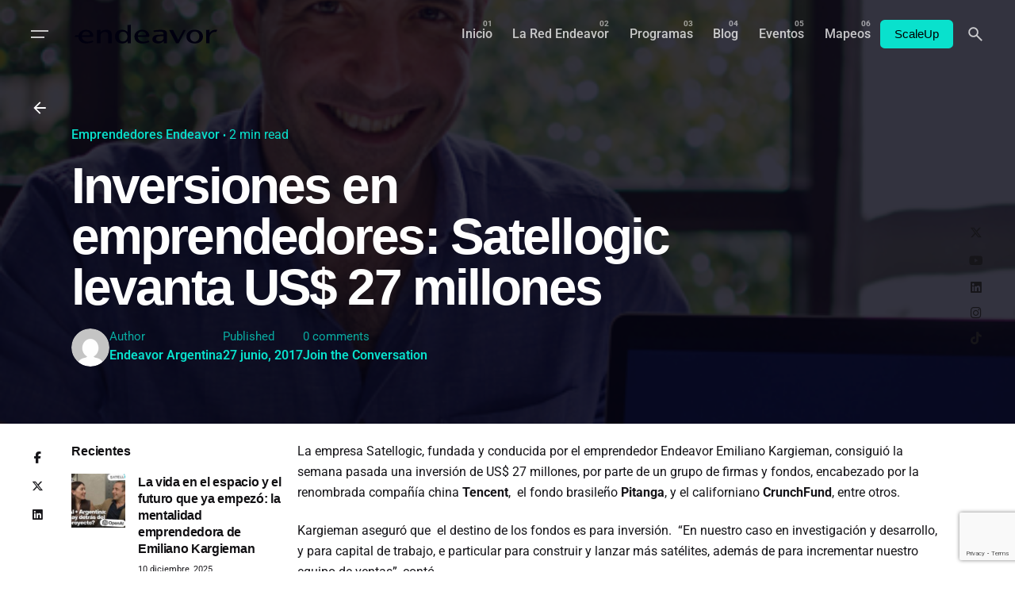

--- FILE ---
content_type: text/html; charset=utf-8
request_url: https://www.google.com/recaptcha/api2/anchor?ar=1&k=6Le8oE4rAAAAALcpgKyHIYUFbTWmweq9FxQj0RtX&co=aHR0cHM6Ly93d3cuZW5kZWF2b3Iub3JnLmFyOjQ0Mw..&hl=en&v=7gg7H51Q-naNfhmCP3_R47ho&size=invisible&anchor-ms=20000&execute-ms=30000&cb=gpswbs4ndzv1
body_size: 48058
content:
<!DOCTYPE HTML><html dir="ltr" lang="en"><head><meta http-equiv="Content-Type" content="text/html; charset=UTF-8">
<meta http-equiv="X-UA-Compatible" content="IE=edge">
<title>reCAPTCHA</title>
<style type="text/css">
/* cyrillic-ext */
@font-face {
  font-family: 'Roboto';
  font-style: normal;
  font-weight: 400;
  font-stretch: 100%;
  src: url(//fonts.gstatic.com/s/roboto/v48/KFO7CnqEu92Fr1ME7kSn66aGLdTylUAMa3GUBHMdazTgWw.woff2) format('woff2');
  unicode-range: U+0460-052F, U+1C80-1C8A, U+20B4, U+2DE0-2DFF, U+A640-A69F, U+FE2E-FE2F;
}
/* cyrillic */
@font-face {
  font-family: 'Roboto';
  font-style: normal;
  font-weight: 400;
  font-stretch: 100%;
  src: url(//fonts.gstatic.com/s/roboto/v48/KFO7CnqEu92Fr1ME7kSn66aGLdTylUAMa3iUBHMdazTgWw.woff2) format('woff2');
  unicode-range: U+0301, U+0400-045F, U+0490-0491, U+04B0-04B1, U+2116;
}
/* greek-ext */
@font-face {
  font-family: 'Roboto';
  font-style: normal;
  font-weight: 400;
  font-stretch: 100%;
  src: url(//fonts.gstatic.com/s/roboto/v48/KFO7CnqEu92Fr1ME7kSn66aGLdTylUAMa3CUBHMdazTgWw.woff2) format('woff2');
  unicode-range: U+1F00-1FFF;
}
/* greek */
@font-face {
  font-family: 'Roboto';
  font-style: normal;
  font-weight: 400;
  font-stretch: 100%;
  src: url(//fonts.gstatic.com/s/roboto/v48/KFO7CnqEu92Fr1ME7kSn66aGLdTylUAMa3-UBHMdazTgWw.woff2) format('woff2');
  unicode-range: U+0370-0377, U+037A-037F, U+0384-038A, U+038C, U+038E-03A1, U+03A3-03FF;
}
/* math */
@font-face {
  font-family: 'Roboto';
  font-style: normal;
  font-weight: 400;
  font-stretch: 100%;
  src: url(//fonts.gstatic.com/s/roboto/v48/KFO7CnqEu92Fr1ME7kSn66aGLdTylUAMawCUBHMdazTgWw.woff2) format('woff2');
  unicode-range: U+0302-0303, U+0305, U+0307-0308, U+0310, U+0312, U+0315, U+031A, U+0326-0327, U+032C, U+032F-0330, U+0332-0333, U+0338, U+033A, U+0346, U+034D, U+0391-03A1, U+03A3-03A9, U+03B1-03C9, U+03D1, U+03D5-03D6, U+03F0-03F1, U+03F4-03F5, U+2016-2017, U+2034-2038, U+203C, U+2040, U+2043, U+2047, U+2050, U+2057, U+205F, U+2070-2071, U+2074-208E, U+2090-209C, U+20D0-20DC, U+20E1, U+20E5-20EF, U+2100-2112, U+2114-2115, U+2117-2121, U+2123-214F, U+2190, U+2192, U+2194-21AE, U+21B0-21E5, U+21F1-21F2, U+21F4-2211, U+2213-2214, U+2216-22FF, U+2308-230B, U+2310, U+2319, U+231C-2321, U+2336-237A, U+237C, U+2395, U+239B-23B7, U+23D0, U+23DC-23E1, U+2474-2475, U+25AF, U+25B3, U+25B7, U+25BD, U+25C1, U+25CA, U+25CC, U+25FB, U+266D-266F, U+27C0-27FF, U+2900-2AFF, U+2B0E-2B11, U+2B30-2B4C, U+2BFE, U+3030, U+FF5B, U+FF5D, U+1D400-1D7FF, U+1EE00-1EEFF;
}
/* symbols */
@font-face {
  font-family: 'Roboto';
  font-style: normal;
  font-weight: 400;
  font-stretch: 100%;
  src: url(//fonts.gstatic.com/s/roboto/v48/KFO7CnqEu92Fr1ME7kSn66aGLdTylUAMaxKUBHMdazTgWw.woff2) format('woff2');
  unicode-range: U+0001-000C, U+000E-001F, U+007F-009F, U+20DD-20E0, U+20E2-20E4, U+2150-218F, U+2190, U+2192, U+2194-2199, U+21AF, U+21E6-21F0, U+21F3, U+2218-2219, U+2299, U+22C4-22C6, U+2300-243F, U+2440-244A, U+2460-24FF, U+25A0-27BF, U+2800-28FF, U+2921-2922, U+2981, U+29BF, U+29EB, U+2B00-2BFF, U+4DC0-4DFF, U+FFF9-FFFB, U+10140-1018E, U+10190-1019C, U+101A0, U+101D0-101FD, U+102E0-102FB, U+10E60-10E7E, U+1D2C0-1D2D3, U+1D2E0-1D37F, U+1F000-1F0FF, U+1F100-1F1AD, U+1F1E6-1F1FF, U+1F30D-1F30F, U+1F315, U+1F31C, U+1F31E, U+1F320-1F32C, U+1F336, U+1F378, U+1F37D, U+1F382, U+1F393-1F39F, U+1F3A7-1F3A8, U+1F3AC-1F3AF, U+1F3C2, U+1F3C4-1F3C6, U+1F3CA-1F3CE, U+1F3D4-1F3E0, U+1F3ED, U+1F3F1-1F3F3, U+1F3F5-1F3F7, U+1F408, U+1F415, U+1F41F, U+1F426, U+1F43F, U+1F441-1F442, U+1F444, U+1F446-1F449, U+1F44C-1F44E, U+1F453, U+1F46A, U+1F47D, U+1F4A3, U+1F4B0, U+1F4B3, U+1F4B9, U+1F4BB, U+1F4BF, U+1F4C8-1F4CB, U+1F4D6, U+1F4DA, U+1F4DF, U+1F4E3-1F4E6, U+1F4EA-1F4ED, U+1F4F7, U+1F4F9-1F4FB, U+1F4FD-1F4FE, U+1F503, U+1F507-1F50B, U+1F50D, U+1F512-1F513, U+1F53E-1F54A, U+1F54F-1F5FA, U+1F610, U+1F650-1F67F, U+1F687, U+1F68D, U+1F691, U+1F694, U+1F698, U+1F6AD, U+1F6B2, U+1F6B9-1F6BA, U+1F6BC, U+1F6C6-1F6CF, U+1F6D3-1F6D7, U+1F6E0-1F6EA, U+1F6F0-1F6F3, U+1F6F7-1F6FC, U+1F700-1F7FF, U+1F800-1F80B, U+1F810-1F847, U+1F850-1F859, U+1F860-1F887, U+1F890-1F8AD, U+1F8B0-1F8BB, U+1F8C0-1F8C1, U+1F900-1F90B, U+1F93B, U+1F946, U+1F984, U+1F996, U+1F9E9, U+1FA00-1FA6F, U+1FA70-1FA7C, U+1FA80-1FA89, U+1FA8F-1FAC6, U+1FACE-1FADC, U+1FADF-1FAE9, U+1FAF0-1FAF8, U+1FB00-1FBFF;
}
/* vietnamese */
@font-face {
  font-family: 'Roboto';
  font-style: normal;
  font-weight: 400;
  font-stretch: 100%;
  src: url(//fonts.gstatic.com/s/roboto/v48/KFO7CnqEu92Fr1ME7kSn66aGLdTylUAMa3OUBHMdazTgWw.woff2) format('woff2');
  unicode-range: U+0102-0103, U+0110-0111, U+0128-0129, U+0168-0169, U+01A0-01A1, U+01AF-01B0, U+0300-0301, U+0303-0304, U+0308-0309, U+0323, U+0329, U+1EA0-1EF9, U+20AB;
}
/* latin-ext */
@font-face {
  font-family: 'Roboto';
  font-style: normal;
  font-weight: 400;
  font-stretch: 100%;
  src: url(//fonts.gstatic.com/s/roboto/v48/KFO7CnqEu92Fr1ME7kSn66aGLdTylUAMa3KUBHMdazTgWw.woff2) format('woff2');
  unicode-range: U+0100-02BA, U+02BD-02C5, U+02C7-02CC, U+02CE-02D7, U+02DD-02FF, U+0304, U+0308, U+0329, U+1D00-1DBF, U+1E00-1E9F, U+1EF2-1EFF, U+2020, U+20A0-20AB, U+20AD-20C0, U+2113, U+2C60-2C7F, U+A720-A7FF;
}
/* latin */
@font-face {
  font-family: 'Roboto';
  font-style: normal;
  font-weight: 400;
  font-stretch: 100%;
  src: url(//fonts.gstatic.com/s/roboto/v48/KFO7CnqEu92Fr1ME7kSn66aGLdTylUAMa3yUBHMdazQ.woff2) format('woff2');
  unicode-range: U+0000-00FF, U+0131, U+0152-0153, U+02BB-02BC, U+02C6, U+02DA, U+02DC, U+0304, U+0308, U+0329, U+2000-206F, U+20AC, U+2122, U+2191, U+2193, U+2212, U+2215, U+FEFF, U+FFFD;
}
/* cyrillic-ext */
@font-face {
  font-family: 'Roboto';
  font-style: normal;
  font-weight: 500;
  font-stretch: 100%;
  src: url(//fonts.gstatic.com/s/roboto/v48/KFO7CnqEu92Fr1ME7kSn66aGLdTylUAMa3GUBHMdazTgWw.woff2) format('woff2');
  unicode-range: U+0460-052F, U+1C80-1C8A, U+20B4, U+2DE0-2DFF, U+A640-A69F, U+FE2E-FE2F;
}
/* cyrillic */
@font-face {
  font-family: 'Roboto';
  font-style: normal;
  font-weight: 500;
  font-stretch: 100%;
  src: url(//fonts.gstatic.com/s/roboto/v48/KFO7CnqEu92Fr1ME7kSn66aGLdTylUAMa3iUBHMdazTgWw.woff2) format('woff2');
  unicode-range: U+0301, U+0400-045F, U+0490-0491, U+04B0-04B1, U+2116;
}
/* greek-ext */
@font-face {
  font-family: 'Roboto';
  font-style: normal;
  font-weight: 500;
  font-stretch: 100%;
  src: url(//fonts.gstatic.com/s/roboto/v48/KFO7CnqEu92Fr1ME7kSn66aGLdTylUAMa3CUBHMdazTgWw.woff2) format('woff2');
  unicode-range: U+1F00-1FFF;
}
/* greek */
@font-face {
  font-family: 'Roboto';
  font-style: normal;
  font-weight: 500;
  font-stretch: 100%;
  src: url(//fonts.gstatic.com/s/roboto/v48/KFO7CnqEu92Fr1ME7kSn66aGLdTylUAMa3-UBHMdazTgWw.woff2) format('woff2');
  unicode-range: U+0370-0377, U+037A-037F, U+0384-038A, U+038C, U+038E-03A1, U+03A3-03FF;
}
/* math */
@font-face {
  font-family: 'Roboto';
  font-style: normal;
  font-weight: 500;
  font-stretch: 100%;
  src: url(//fonts.gstatic.com/s/roboto/v48/KFO7CnqEu92Fr1ME7kSn66aGLdTylUAMawCUBHMdazTgWw.woff2) format('woff2');
  unicode-range: U+0302-0303, U+0305, U+0307-0308, U+0310, U+0312, U+0315, U+031A, U+0326-0327, U+032C, U+032F-0330, U+0332-0333, U+0338, U+033A, U+0346, U+034D, U+0391-03A1, U+03A3-03A9, U+03B1-03C9, U+03D1, U+03D5-03D6, U+03F0-03F1, U+03F4-03F5, U+2016-2017, U+2034-2038, U+203C, U+2040, U+2043, U+2047, U+2050, U+2057, U+205F, U+2070-2071, U+2074-208E, U+2090-209C, U+20D0-20DC, U+20E1, U+20E5-20EF, U+2100-2112, U+2114-2115, U+2117-2121, U+2123-214F, U+2190, U+2192, U+2194-21AE, U+21B0-21E5, U+21F1-21F2, U+21F4-2211, U+2213-2214, U+2216-22FF, U+2308-230B, U+2310, U+2319, U+231C-2321, U+2336-237A, U+237C, U+2395, U+239B-23B7, U+23D0, U+23DC-23E1, U+2474-2475, U+25AF, U+25B3, U+25B7, U+25BD, U+25C1, U+25CA, U+25CC, U+25FB, U+266D-266F, U+27C0-27FF, U+2900-2AFF, U+2B0E-2B11, U+2B30-2B4C, U+2BFE, U+3030, U+FF5B, U+FF5D, U+1D400-1D7FF, U+1EE00-1EEFF;
}
/* symbols */
@font-face {
  font-family: 'Roboto';
  font-style: normal;
  font-weight: 500;
  font-stretch: 100%;
  src: url(//fonts.gstatic.com/s/roboto/v48/KFO7CnqEu92Fr1ME7kSn66aGLdTylUAMaxKUBHMdazTgWw.woff2) format('woff2');
  unicode-range: U+0001-000C, U+000E-001F, U+007F-009F, U+20DD-20E0, U+20E2-20E4, U+2150-218F, U+2190, U+2192, U+2194-2199, U+21AF, U+21E6-21F0, U+21F3, U+2218-2219, U+2299, U+22C4-22C6, U+2300-243F, U+2440-244A, U+2460-24FF, U+25A0-27BF, U+2800-28FF, U+2921-2922, U+2981, U+29BF, U+29EB, U+2B00-2BFF, U+4DC0-4DFF, U+FFF9-FFFB, U+10140-1018E, U+10190-1019C, U+101A0, U+101D0-101FD, U+102E0-102FB, U+10E60-10E7E, U+1D2C0-1D2D3, U+1D2E0-1D37F, U+1F000-1F0FF, U+1F100-1F1AD, U+1F1E6-1F1FF, U+1F30D-1F30F, U+1F315, U+1F31C, U+1F31E, U+1F320-1F32C, U+1F336, U+1F378, U+1F37D, U+1F382, U+1F393-1F39F, U+1F3A7-1F3A8, U+1F3AC-1F3AF, U+1F3C2, U+1F3C4-1F3C6, U+1F3CA-1F3CE, U+1F3D4-1F3E0, U+1F3ED, U+1F3F1-1F3F3, U+1F3F5-1F3F7, U+1F408, U+1F415, U+1F41F, U+1F426, U+1F43F, U+1F441-1F442, U+1F444, U+1F446-1F449, U+1F44C-1F44E, U+1F453, U+1F46A, U+1F47D, U+1F4A3, U+1F4B0, U+1F4B3, U+1F4B9, U+1F4BB, U+1F4BF, U+1F4C8-1F4CB, U+1F4D6, U+1F4DA, U+1F4DF, U+1F4E3-1F4E6, U+1F4EA-1F4ED, U+1F4F7, U+1F4F9-1F4FB, U+1F4FD-1F4FE, U+1F503, U+1F507-1F50B, U+1F50D, U+1F512-1F513, U+1F53E-1F54A, U+1F54F-1F5FA, U+1F610, U+1F650-1F67F, U+1F687, U+1F68D, U+1F691, U+1F694, U+1F698, U+1F6AD, U+1F6B2, U+1F6B9-1F6BA, U+1F6BC, U+1F6C6-1F6CF, U+1F6D3-1F6D7, U+1F6E0-1F6EA, U+1F6F0-1F6F3, U+1F6F7-1F6FC, U+1F700-1F7FF, U+1F800-1F80B, U+1F810-1F847, U+1F850-1F859, U+1F860-1F887, U+1F890-1F8AD, U+1F8B0-1F8BB, U+1F8C0-1F8C1, U+1F900-1F90B, U+1F93B, U+1F946, U+1F984, U+1F996, U+1F9E9, U+1FA00-1FA6F, U+1FA70-1FA7C, U+1FA80-1FA89, U+1FA8F-1FAC6, U+1FACE-1FADC, U+1FADF-1FAE9, U+1FAF0-1FAF8, U+1FB00-1FBFF;
}
/* vietnamese */
@font-face {
  font-family: 'Roboto';
  font-style: normal;
  font-weight: 500;
  font-stretch: 100%;
  src: url(//fonts.gstatic.com/s/roboto/v48/KFO7CnqEu92Fr1ME7kSn66aGLdTylUAMa3OUBHMdazTgWw.woff2) format('woff2');
  unicode-range: U+0102-0103, U+0110-0111, U+0128-0129, U+0168-0169, U+01A0-01A1, U+01AF-01B0, U+0300-0301, U+0303-0304, U+0308-0309, U+0323, U+0329, U+1EA0-1EF9, U+20AB;
}
/* latin-ext */
@font-face {
  font-family: 'Roboto';
  font-style: normal;
  font-weight: 500;
  font-stretch: 100%;
  src: url(//fonts.gstatic.com/s/roboto/v48/KFO7CnqEu92Fr1ME7kSn66aGLdTylUAMa3KUBHMdazTgWw.woff2) format('woff2');
  unicode-range: U+0100-02BA, U+02BD-02C5, U+02C7-02CC, U+02CE-02D7, U+02DD-02FF, U+0304, U+0308, U+0329, U+1D00-1DBF, U+1E00-1E9F, U+1EF2-1EFF, U+2020, U+20A0-20AB, U+20AD-20C0, U+2113, U+2C60-2C7F, U+A720-A7FF;
}
/* latin */
@font-face {
  font-family: 'Roboto';
  font-style: normal;
  font-weight: 500;
  font-stretch: 100%;
  src: url(//fonts.gstatic.com/s/roboto/v48/KFO7CnqEu92Fr1ME7kSn66aGLdTylUAMa3yUBHMdazQ.woff2) format('woff2');
  unicode-range: U+0000-00FF, U+0131, U+0152-0153, U+02BB-02BC, U+02C6, U+02DA, U+02DC, U+0304, U+0308, U+0329, U+2000-206F, U+20AC, U+2122, U+2191, U+2193, U+2212, U+2215, U+FEFF, U+FFFD;
}
/* cyrillic-ext */
@font-face {
  font-family: 'Roboto';
  font-style: normal;
  font-weight: 900;
  font-stretch: 100%;
  src: url(//fonts.gstatic.com/s/roboto/v48/KFO7CnqEu92Fr1ME7kSn66aGLdTylUAMa3GUBHMdazTgWw.woff2) format('woff2');
  unicode-range: U+0460-052F, U+1C80-1C8A, U+20B4, U+2DE0-2DFF, U+A640-A69F, U+FE2E-FE2F;
}
/* cyrillic */
@font-face {
  font-family: 'Roboto';
  font-style: normal;
  font-weight: 900;
  font-stretch: 100%;
  src: url(//fonts.gstatic.com/s/roboto/v48/KFO7CnqEu92Fr1ME7kSn66aGLdTylUAMa3iUBHMdazTgWw.woff2) format('woff2');
  unicode-range: U+0301, U+0400-045F, U+0490-0491, U+04B0-04B1, U+2116;
}
/* greek-ext */
@font-face {
  font-family: 'Roboto';
  font-style: normal;
  font-weight: 900;
  font-stretch: 100%;
  src: url(//fonts.gstatic.com/s/roboto/v48/KFO7CnqEu92Fr1ME7kSn66aGLdTylUAMa3CUBHMdazTgWw.woff2) format('woff2');
  unicode-range: U+1F00-1FFF;
}
/* greek */
@font-face {
  font-family: 'Roboto';
  font-style: normal;
  font-weight: 900;
  font-stretch: 100%;
  src: url(//fonts.gstatic.com/s/roboto/v48/KFO7CnqEu92Fr1ME7kSn66aGLdTylUAMa3-UBHMdazTgWw.woff2) format('woff2');
  unicode-range: U+0370-0377, U+037A-037F, U+0384-038A, U+038C, U+038E-03A1, U+03A3-03FF;
}
/* math */
@font-face {
  font-family: 'Roboto';
  font-style: normal;
  font-weight: 900;
  font-stretch: 100%;
  src: url(//fonts.gstatic.com/s/roboto/v48/KFO7CnqEu92Fr1ME7kSn66aGLdTylUAMawCUBHMdazTgWw.woff2) format('woff2');
  unicode-range: U+0302-0303, U+0305, U+0307-0308, U+0310, U+0312, U+0315, U+031A, U+0326-0327, U+032C, U+032F-0330, U+0332-0333, U+0338, U+033A, U+0346, U+034D, U+0391-03A1, U+03A3-03A9, U+03B1-03C9, U+03D1, U+03D5-03D6, U+03F0-03F1, U+03F4-03F5, U+2016-2017, U+2034-2038, U+203C, U+2040, U+2043, U+2047, U+2050, U+2057, U+205F, U+2070-2071, U+2074-208E, U+2090-209C, U+20D0-20DC, U+20E1, U+20E5-20EF, U+2100-2112, U+2114-2115, U+2117-2121, U+2123-214F, U+2190, U+2192, U+2194-21AE, U+21B0-21E5, U+21F1-21F2, U+21F4-2211, U+2213-2214, U+2216-22FF, U+2308-230B, U+2310, U+2319, U+231C-2321, U+2336-237A, U+237C, U+2395, U+239B-23B7, U+23D0, U+23DC-23E1, U+2474-2475, U+25AF, U+25B3, U+25B7, U+25BD, U+25C1, U+25CA, U+25CC, U+25FB, U+266D-266F, U+27C0-27FF, U+2900-2AFF, U+2B0E-2B11, U+2B30-2B4C, U+2BFE, U+3030, U+FF5B, U+FF5D, U+1D400-1D7FF, U+1EE00-1EEFF;
}
/* symbols */
@font-face {
  font-family: 'Roboto';
  font-style: normal;
  font-weight: 900;
  font-stretch: 100%;
  src: url(//fonts.gstatic.com/s/roboto/v48/KFO7CnqEu92Fr1ME7kSn66aGLdTylUAMaxKUBHMdazTgWw.woff2) format('woff2');
  unicode-range: U+0001-000C, U+000E-001F, U+007F-009F, U+20DD-20E0, U+20E2-20E4, U+2150-218F, U+2190, U+2192, U+2194-2199, U+21AF, U+21E6-21F0, U+21F3, U+2218-2219, U+2299, U+22C4-22C6, U+2300-243F, U+2440-244A, U+2460-24FF, U+25A0-27BF, U+2800-28FF, U+2921-2922, U+2981, U+29BF, U+29EB, U+2B00-2BFF, U+4DC0-4DFF, U+FFF9-FFFB, U+10140-1018E, U+10190-1019C, U+101A0, U+101D0-101FD, U+102E0-102FB, U+10E60-10E7E, U+1D2C0-1D2D3, U+1D2E0-1D37F, U+1F000-1F0FF, U+1F100-1F1AD, U+1F1E6-1F1FF, U+1F30D-1F30F, U+1F315, U+1F31C, U+1F31E, U+1F320-1F32C, U+1F336, U+1F378, U+1F37D, U+1F382, U+1F393-1F39F, U+1F3A7-1F3A8, U+1F3AC-1F3AF, U+1F3C2, U+1F3C4-1F3C6, U+1F3CA-1F3CE, U+1F3D4-1F3E0, U+1F3ED, U+1F3F1-1F3F3, U+1F3F5-1F3F7, U+1F408, U+1F415, U+1F41F, U+1F426, U+1F43F, U+1F441-1F442, U+1F444, U+1F446-1F449, U+1F44C-1F44E, U+1F453, U+1F46A, U+1F47D, U+1F4A3, U+1F4B0, U+1F4B3, U+1F4B9, U+1F4BB, U+1F4BF, U+1F4C8-1F4CB, U+1F4D6, U+1F4DA, U+1F4DF, U+1F4E3-1F4E6, U+1F4EA-1F4ED, U+1F4F7, U+1F4F9-1F4FB, U+1F4FD-1F4FE, U+1F503, U+1F507-1F50B, U+1F50D, U+1F512-1F513, U+1F53E-1F54A, U+1F54F-1F5FA, U+1F610, U+1F650-1F67F, U+1F687, U+1F68D, U+1F691, U+1F694, U+1F698, U+1F6AD, U+1F6B2, U+1F6B9-1F6BA, U+1F6BC, U+1F6C6-1F6CF, U+1F6D3-1F6D7, U+1F6E0-1F6EA, U+1F6F0-1F6F3, U+1F6F7-1F6FC, U+1F700-1F7FF, U+1F800-1F80B, U+1F810-1F847, U+1F850-1F859, U+1F860-1F887, U+1F890-1F8AD, U+1F8B0-1F8BB, U+1F8C0-1F8C1, U+1F900-1F90B, U+1F93B, U+1F946, U+1F984, U+1F996, U+1F9E9, U+1FA00-1FA6F, U+1FA70-1FA7C, U+1FA80-1FA89, U+1FA8F-1FAC6, U+1FACE-1FADC, U+1FADF-1FAE9, U+1FAF0-1FAF8, U+1FB00-1FBFF;
}
/* vietnamese */
@font-face {
  font-family: 'Roboto';
  font-style: normal;
  font-weight: 900;
  font-stretch: 100%;
  src: url(//fonts.gstatic.com/s/roboto/v48/KFO7CnqEu92Fr1ME7kSn66aGLdTylUAMa3OUBHMdazTgWw.woff2) format('woff2');
  unicode-range: U+0102-0103, U+0110-0111, U+0128-0129, U+0168-0169, U+01A0-01A1, U+01AF-01B0, U+0300-0301, U+0303-0304, U+0308-0309, U+0323, U+0329, U+1EA0-1EF9, U+20AB;
}
/* latin-ext */
@font-face {
  font-family: 'Roboto';
  font-style: normal;
  font-weight: 900;
  font-stretch: 100%;
  src: url(//fonts.gstatic.com/s/roboto/v48/KFO7CnqEu92Fr1ME7kSn66aGLdTylUAMa3KUBHMdazTgWw.woff2) format('woff2');
  unicode-range: U+0100-02BA, U+02BD-02C5, U+02C7-02CC, U+02CE-02D7, U+02DD-02FF, U+0304, U+0308, U+0329, U+1D00-1DBF, U+1E00-1E9F, U+1EF2-1EFF, U+2020, U+20A0-20AB, U+20AD-20C0, U+2113, U+2C60-2C7F, U+A720-A7FF;
}
/* latin */
@font-face {
  font-family: 'Roboto';
  font-style: normal;
  font-weight: 900;
  font-stretch: 100%;
  src: url(//fonts.gstatic.com/s/roboto/v48/KFO7CnqEu92Fr1ME7kSn66aGLdTylUAMa3yUBHMdazQ.woff2) format('woff2');
  unicode-range: U+0000-00FF, U+0131, U+0152-0153, U+02BB-02BC, U+02C6, U+02DA, U+02DC, U+0304, U+0308, U+0329, U+2000-206F, U+20AC, U+2122, U+2191, U+2193, U+2212, U+2215, U+FEFF, U+FFFD;
}

</style>
<link rel="stylesheet" type="text/css" href="https://www.gstatic.com/recaptcha/releases/7gg7H51Q-naNfhmCP3_R47ho/styles__ltr.css">
<script nonce="YAalsPzp-gKKO4uTkJeijQ" type="text/javascript">window['__recaptcha_api'] = 'https://www.google.com/recaptcha/api2/';</script>
<script type="text/javascript" src="https://www.gstatic.com/recaptcha/releases/7gg7H51Q-naNfhmCP3_R47ho/recaptcha__en.js" nonce="YAalsPzp-gKKO4uTkJeijQ">
      
    </script></head>
<body><div id="rc-anchor-alert" class="rc-anchor-alert"></div>
<input type="hidden" id="recaptcha-token" value="[base64]">
<script type="text/javascript" nonce="YAalsPzp-gKKO4uTkJeijQ">
      recaptcha.anchor.Main.init("[\x22ainput\x22,[\x22bgdata\x22,\x22\x22,\[base64]/[base64]/[base64]/KE4oMTI0LHYsdi5HKSxMWihsLHYpKTpOKDEyNCx2LGwpLFYpLHYpLFQpKSxGKDE3MSx2KX0scjc9ZnVuY3Rpb24obCl7cmV0dXJuIGx9LEM9ZnVuY3Rpb24obCxWLHYpe04odixsLFYpLFZbYWtdPTI3OTZ9LG49ZnVuY3Rpb24obCxWKXtWLlg9KChWLlg/[base64]/[base64]/[base64]/[base64]/[base64]/[base64]/[base64]/[base64]/[base64]/[base64]/[base64]\\u003d\x22,\[base64]\\u003d\x22,\x22HnFSBsONGMKQXMKkwrxawpdSScOmC3x/woXCmcOhwp/DojhYW33CmxZpOsKJYlPCj1fDv1TCuMK8QsOsw4/CjcOoXcO/e2DCosOWwrREw64IaMOCwpXDuDXCk8KdcAFfwrQBwr3CqibDrijCgiEfwrNwKQ/CrcOdwrrDtMKeQMOIwqbCthrDvCJ9RgTCvhsmQVpwwpXCtcOEJMKaw4wcw7nCs1PCtMOREW7Cq8OGwqrCplgnw55pwrPCsmbDtMORwqIiwpgyBjDDjjfCm8Kqw7sgw5TCk8K9wr7ChcKiMhg2wr/DhgJhGUPCv8K9McOSIsKhwoJWWMK0BMK5wr8EFGphECNuwp7DokTCkWQMMcO/dmHDuMKiOkDCnsKoKcOgw6hDHE/Coj5seDTDgnBkwqhwwofDr1k2w5QUFcKbTl4MJcOXw4QswrJMWitkGMO/w6gPWMK9W8KlZcO4WDPCpsOtw49qw6zDnsO5w7/[base64]/DvifCucOdcWrCglPDjcKoL8KKEhtaMErDm3kIwrHCoMK0w4PCgMO+wrTDjTnCnGLDg3DDkTfDtcK0RMKSwqU4wq5pRktrwqDChXFfw6gPFEZsw7BvG8KFGjDCv15twok0asKcKcKywrQVw4vDv8O4S8OOMcOQCXkqw7/DrMKTWVV5d8KAwqEPwp/DvyDDjG/[base64]/CocKjVcK3IsOLRsOiwrYyw63DgXdgw6A3bMOAw4LDi8OKdhYyw7TChMO7fMKrSV43wqRsasOOwrdIHsKjP8O8wqAfw5XCqmERA8KfJMKqBH/DlMOcZsO8w77CogUBLn96KFgmICcsw6rDsDdhZsOGw4vDi8OGw6/DrMOIa8OCwrvDscOiw6DCq1VLX8OCRDnDo8OQw5Akw4zDlcOMFcKuXDHChifCiWxAw43CqsKtw5JjD2EcLMONDlrCnMO9wqXDiyE5dcObZhrDsFhpw4PDh8K/QRDDmUBtw5bDjQvCvxJ7CGPCrSMLNw8xA8KIwrrDvGnDvsKedk8qwoE+wrnCl0UkLsOdBj7DkQMgw4PCjHohR8Otw7HCpg5GYzrCpsOAYAE/SjHCoEh7wo9uw7gqV0pAw4UJB8KZfsK/[base64]/wrFCw7TDrW/CuFPDmDATK8KWSUBfCMK4VsKFwrvDjsKuRVdww5LDj8Kuwr9bw4LDqsK8E07DhMKnNS/[base64]/[base64]/Cl8Kgw63Cq3bDlXl4GCLDscK/w7ADw6TDkm7CtMO7QcKYPcK2w67Dh8Ozw75QwrjChBjCncKZw5zCskLCscOoDMOiPsORQD3CgsK7R8K2E0dQwoBgw7XDskLDu8Ogw4J2wp4zWV5Uw6/DiMOnw4nDqMObwqfDgMKLwr0zwq5bH8KlasOzw5/CmcKVw5vDjsKkwqcDw5rDgwFtS0QDZcOAw6IZw4DClnLDkDnDicO3wrjDkjnCtcOqwopQw6nDvmHDhiw9w4Z/JsKnb8Knd2HDusKAwpI2HcKnejsXZsK0wrpiw7HCl3LDkMOOw5gMEX19w6wpTUFow6x5bcOUGkHDucKqZ2rClsK8BcKRFT/[base64]/CkRLDkgtAfcKfw7kiwr7Dg8KMfcO8BCHDscOLSMOcQcKjw5/DoMKybkxLe8Ouw4HCn13CiHEAwqdrF8OiwoDCqsKyRwwbKMOqw6bDsGgkXcKww7zDvnbDnsOfw7pDUFBDwobDs3/ChMOMw7p7wrvDtcKjwrTClEZfTHvCncKLd8KywpnCtsKDwqMdw7jCkMKaDVnDtcKrJT7CmsKYSCrCsyHCv8OHcxjCgiDDpMKowp8mN8O1YcOeNsOzM0fDpMOIGcK9OMOnF8OkwpHDm8KIBSZpw6bDjMOmN07CuMKbAMKlIcKqwotkwos/esKMw5DDoMO1YcOvPyLCn17Dp8ObwrsQwpl5w5Z1w5rCtHXDmVDCqwfChjDDqsOTdMOLwonClcOxwq/DtMO8w7XDn2Z9L8OqU2vDvgwRw7bCqid1w5hjeXzCqBbCgFrCtMOYP8OsEcOEUsOYNwVDLFgZwp9jGMKxw4/ChFp3w50/w43Dn8OMQcKVw4EJw5DDnQjCkz8TFQvDo2DCgwgVw7pPw4NQFkXCg8Ozw5bClMKNw4YPw7HDsMOXw6Raw6gJTsO/McOjGcK8SsOrw6LCpMOtw5rDiMKTOVM+IHRlwrzDqsKyFHbCk1JLI8Oif8OXw6PCqMOKPsOIWMK9wozDr8KBwqPDjcOOeDxBw4kVwpQjOcKLHcK5b8KVw45OKcKbOWXCmnLDpcKkwrAqUmjCgz3Dt8K6aMObScOQAcO/w7gZBsOwXxIYGDDDhGLCgcKzw61BTVDCn2k0XThXDgoHB8K9wpTCi8OyeMORZ3I0H0nCo8OWe8OSLcOfwrFDYMKvwrJrFMO9woEyMVg/OldZREQfEMOMIFfCtWHCjgsNw4dpwp7Cl8OqCU8wwoVXZcK3wpfCksKbw7fCv8KFw7bDk8KrH8O7wqVywrPCs1fDicKnRcOOG8OLSgXDv2UUw702TsOtw7LDrWVnw7g9UsKtUj3Dn8Kvwp19wr/CmzMcw4rCqXVGw6zDlzsVwr81w55gBjzDkcOpZMK1wpNzwpfCmMO/wqfCpFbCnsK+SsKiwrPDksKUS8KlwrPDskfCncOQIVfDumU2dMOkw4bCgsKhN05aw5lFwqUOB3QtYMO/wpXDvsKrwq3CqhHCrcOZw5YeBjzDv8K8fMKcw53CvyYNw73Cq8O8w5V2D8OlwoYWQsKrMw/Cn8OKGwLDj3bCnA3DuALDgsKcwpZGwpTCtFQxCGFFw5LDsxHCvzZeZkgWFMOcVMKrb3PDiMOGMnIeXD7Dk0rCj8OYw4wQwrrDkcKQwp4Dw7oXw6XCpwLDqsKxXlvCm0TCmWgWw5DDicKdw6RGBcKiw4zColA/w7jCs8KxwpwIw4XCtWRwKcOlWnvDp8KPN8KIw48Ww5QbJlXDmcKnGDvCsUFIwr0zQ8OJwqjDvDnCr8KiwplUw7vDgBstwpcCw7nDoB3DolLDu8O/wrrCvHzDs8KLwrrDssOYwr5BwrLDjytFDEoTwp4VccKeVMKqEMO0wr9hDjTCpXnDrijDjcKPEm3DgMKWwoTCrwc2w6LCmcOqNTbDgU4VcMKKZ1zDvhcOQEwddMK8OF0pbHPDpXHDs1fDh8KFw7XDncObYsKdLn3DjsOwVExmQcKSw4YnRR3Dt34fFMO4w7rDk8K/[base64]/[base64]/[base64]/CoxLCiwnDj8OXWBLDnkJHCSPCgcK5fTJ8OgXCo8KATkxHFMOYwqcTRcOPw7TCtEvCiA8uw5NEEX9+w4YlUVDDlVjCn3HDq8KPw7TCjwgOJUTCtkM1w47ClMK4SEhvN2/DgT4PV8KWwprCiknCrybCocOcw63DsQvChWvCosOEwrjDhcKPTcO9woV2AmsFfmDCr0HCnEpww4zCoMOuSgUeMMO4wpDCnmHCszQowpTDnHJxXsKsGUrCuSjDjcKFL8OoNGrCmcOebcKlE8KMw7LDhiY/KCjDk1lqwqh/woPCsMKMBMKZSsKxH8OKwq/Dp8ODwrslw7Ytw7DCuXbDiDo/QGVdw5cpw4fCnTl5cEJtTwNgw7YFLF5CFcKAwqbCqxvCuyIlFsOKw4RXw4Uowr3DvsO3wrc2Nk/DlMKkVE/[base64]/CvsOMwogFw63DtcKGZF1pbcOcYgjCiTPDqMKxZh1WKGvDnMKiG0QoZwVQwqAEw6HDpGbDlcO2X8KjRA/[base64]/[base64]/ClQ7Dp0giw452ex/CjMOLDHTDoMO/XgPCtsK2wqtCD2R9QjADOz/CrMOrw77CuGjCrsO5U8OHwr4QwpsvX8O7w5t5wrbCusKqGcO/wpBzw6tVZcKWY8Oyw745cMKCG8Ktw4pwwqMkfRdMYBUeT8KGwqHDrw7CkiElLVTCpMKJw4/Dt8KwwoDDu8K8cisvwpJiJcOGPm/DucKzw7l/w5LCv8OLLsOBwqrCh3wnwpfCgsODw4FtAjxqwqbDocKRPSRZQC7DsMKTwpXDqzghN8Ktwp/[base64]/[base64]/JDUcbMOCPsOQVMKdQ25wwqzDnn0Bw5cOfwTCi8OUwrg5QxUvw5k9wovDksKoO8K6GS43IUTCncKcFMO8bcOZaVIFGUXDocKQZ8OUw7fCjATDv3sEWXfDjTIVPFMww5TDoGPDix/DpmrChMOnwp3Ds8OlHcOiCcKtwpN2b3JbWsK6w6jCr8KpSsKhcFRcDMKMw5AYw7HDsnpxwoDDr8KzwrUNwq1yw7PCtirDpGjDp1/CocKdUMKMSDZGwpXDl3zDoj8SeH3CjiPCrcOowoDDrMOGQXw/woHDh8K0T1LCrsOhw5F/w45UP8KFc8OJKcKKwqdSTcOUw79uw5PDrE1TABhwEsO/[base64]/CuMORHwLDs1BoUlwww6HDtcKVWh19wrDCvsKpQkgQesKNEjZfw7UlwqRSW8Ouw7BuwqLCuBbCmMKXEcOMDFQcBVg3W8Oqw6pXbcOiwrxGwr9wY2MTwrnDsWJiwofCtF/CpsKYNcK/wrNRYsKQMMO5ecOFwojDkmZ6wobCr8Otw5EUw57DksOTw4HCj0fCqMK9w6VnPDjDtsKLXxBjUsK0w5lrwqQiOQAdwrlTwqdgZhzDvQ4nEMKbNsOlc8KCw5wAw4wcw4jCn253EzTDi3dMw55dFnxYO8KAw7PDiRgWYWTCrEzCu8O6F8Ksw7jCnMOUciI3PX1OfT/CknPDt3nDuwYBw71xw6RRwolyfgcXIcKdcjRXw69fPBPCksKPIXXCt8OsasKTbcO/wrzCksKkwpoqw4llwokYTcOpSsKXw6vDocOFwp9pWsKlwqlEw6bCn8KqDMK1w6ZMwpBNFl1nWTMBwo/[base64]/CrMOIe8OdM8KGw7TDm8OTLMOrw5pjBMO0NxvCpXwQw4QpB8ODGMOzKEE7wrpXGsKyFDbDl8KJLDzDpMKLAsOXbmrCon9+ESTCnDrCtXpFHsOKVE9Aw7fDlCbCisOjwpAiw71ewo7DhMO2wpxcd1jDrcODwrPCkkDDpsKsccKjw5zDiwDCtGzDksOww7/DvT1CM8KNCgfCrTzDnsOqw6rClzQlU2DDlzLDnMOtVcOpw4DDgXnDv2TDgFtywpTCu8OvXHzDnWAxJx3Cn8K7XcKrCX/DoD/DjsK2bMKWAcKew7zDlUQkw6bDrcKwVQtnw5jDsQzDtDZzwqlBw7fCpGxwPF3CizfChicrKmDCiwjDj1XChQjDmwoANAddJB7DlhkmS2U+w5hDa8OJUlgHRFjDuENiwp5KU8OmV8OpXnB8esOAwprCtUFueMKnUcOVcMOKw5E4w6Flw4/[base64]/CqWxmw5V9wrbDjHswwprCqjjDv3XClMKeVCjDpiLDqREjeDfCgcKvDmJOw7jDoHbDrgnCv3Fiw4XDmsO4wrzDn3ZXw5MwCcOicMOpw4PCrMO1TsOiY8OMwpXDjMKdb8OlPcOkB8OswqPCqMKqw5oQwqfDvj4xw4pWwrBew4YAwo/DnDDDjAfCiMOowqnCh0czwo7DpsK6HVd+wofDl3rCkjXDt3/DrypgwoMMwrEtwq0yDgZoAzhWGcO3QMOzwrkSw5/[base64]/Cu8OZwovCnsKvHWrCvwgmwrDCmMKYw6d+cBTCthcAwrxVwoDDtChFP8KGTgzDl8OJwoZ/bQRwacKbwpsKw5PCucOswrgmw4HDiCk3w5llN8OsQ8KowpZPw4vDksKDwoLClG9CIVHDlntbC8Omw4PDi14lD8OCGcKhwqLCgUdlNAHDqMK4ACfDnQgmN8OJwpLDrsK2VmLDi0nCpMKkBMOTAm/DvcOfE8OqwpbDowJDwrDCpcOce8KPeMO5wo3ChTN3a03Djh/CgxRzw4Mpw4TCocK0KMKkScK4wqVhCm9Rwq/ChsKow5bChMO4woseHEdOX8OVdMO1wqVsLFBXwrMkw7XDusOpw7gIwrLDkBlYwr7Cq2g/w6nDm8OYWWvDm8Owwrpjw6zDpHbCpCvDjMKVw6Niwr/[base64]/Ds8KEe8Obw4HCnXrDnDouV8KJTSFSXcKLdcKhwpAYw5oiwp3ChcKHw5nCm3A0w6fCkk9pVcOowrgjLMKsJlgcQ8OGw4bDsMOpw53DpmfCncKxwp/DmF7Do3bDljTDucKPD0PDjQnClyjDkBN+wrJ1wq1vwrDDjBgowqbCoyRaw7nDoQrCoWLCtj3Co8Kzw6w1w7zDrMKrGDzCqmvDuTtpFjzDgMO4wrXCosOQGcKFwrMbw4bDmzILw7LCoClVesOVwprCoMK+R8K4w4N0w5/DtcO9W8OGw67CiBnDhMOzYDwdEikswp3CmxfCr8KYwoZaw7vDkMKvwpHCscKSw7ELO30lwo4Ww6FrXT9XccKGcwvCuEgNCcO/wr4rwrdNw57CglvDrcKaJALDvcKBwq87w4AEJsKrwr/[base64]/Cv8KEUmFgDQzCglF2BsOxHmPDmw0awrXDosOAS8K+w47DmWrCvcOowpRNwrF5TcKnw5LDqMOowrV6w6vDu8KbwoPDnTTCtCDCvl7CgcKOw7XDrhfCkMOHw5vDkMKPBHUXw7Nkw5Aad8OTYT/ClsKrJSDCtcOiLW3DggDDl8KyBsK4PFoLwo3CgkoowqgOwpQ2wrDCm3bDssKLEsKdw6cTbzwLIMOqdMKpLEjCpGIZw4MXOVlIw7LCqsKhVl/Cu0vClcK1KXXDl8KtRS56JsK8w5nCtDRAw57Dm8KGw4PDqkIoW8OIbhMTaRwJw6BzVXN1YcKBwpBlBnBEckfDgMKiw67Cn8O8w6tjZSkKw5PCtzzCiTPDv8O5wpoPLsKiF05nw6B/[base64]/GU8OwrpXDW1SAcO/GXMUCSLCkcK3dMORwofDsMOswpfDmCUPaMKOwpjDvk50A8KEwoBFByzDkw5UQRgHw7PCjsKowrnDpUrCqjZpLcKwZn4iwrTDs2ZtwpTDkD7DqixmwoDCtXAVJynCpnk3w7/[base64]/[base64]/Cng80wpPCq8KhUMO0woJwV8KswpfDgMKxw7XDlzLDh8Obw5YLM0zDnsK9N8KSI8KySzNlAhhSXjzCvMKBw4/CpgjDgsKUwrh1UcOkwpFDMMOvUMOBEsKjIUvDgw3DrMKzN3LDhcKvQnU2U8OmDjREV8OYJiXDhsKdwpQIw4/CpsKTwqN2wpQHwo7CoF3DqWjCjsKmPMKuTzPCrsKVL2fClsK1JMOtwrUkw7FGTHVfw4odP1bCr8KxwonDq39Zw7F9TsKdYMOjFcKvw4wdFHFiw57DisKMB8Kew5rCr8OdQWhRZMOSw6LDrcKVwq/[base64]/UQpERcOOXDxTJEFZK8KfVlTDgzXCgwkoKQHCqjU4wr5Gw5MIw77DqcO2w7LCocKBPcK4MELCqHTDjBZ3PsKeYcO4VWsTw7zDrglZZcKZwolnwqh1wqJvwqsww5/DrcOCdMOrVMKhZGASw7dgw6U/wqfDkHg/RGzCqwM6N3J4wqJ9azRzwpFmbl7DqMKpSlkiPRVtw6fDgAUVWcKew5BVw7/CvsKqTg5Pw4LCizFVw6tlHlTCtRFkFsOfwothw6TClcKRX8OKAn7Dl1Uuw6rCucKBTUx4w7rCiGwqw7PCnETDr8KTwrsSAMKlwqcbcsOODErDjxFhwogTw7AUwrXClWrDnsKxOn/DlTTCgyLDvjDDhmoGwr4deXDCom/CnH9SMMKMw7XCq8KZASDCuRdcw5zCisOFwqVZbnTCqcKZGcKrKsOuw7A5MB3DqsKrRCPCucKbAWUcf8Odw6LDmUjCicKlwo7CknjDlEcLw4/Ds8OJV8Kww7PDucKow7vCtBjDqC4jYsOHE2zDkz3DvWBaH8KJMmwLwq4VST5NDsKGwqnCgcK3IsKvw4nDgwccwog4w7/CgB/DvsKZwpxww5nCuAnCkjbCi09YccK9OGLCiVPDoQvCr8Ocw54Dw5rCm8OwBCvDgStiw4MfTcKHAhXDvQkbGGHDs8O1AHdgwpw1w6Vhw7lSwpJySsO1EsOew6A1wrIIM8KoWsOdwr84w7/DmXACwppDwovChMKJwqHDjkxVw6jCgsK+AcK6wrjCj8Ovw4QCTR8TCsO6ZsOBElQWwokZDMOywqjDgRYoKTjCl8OiwoBNLsKcWn/DqsKOKGlcwopZw77DiXLCqF90MjfCqMO9GMKcwppbcQZ5RhkwV8O3w6xFP8KGKMK9eWEZw47Dl8OYwqBCIznClU7CosO2PXthHcK2BzHDmCfCgmduVzQ2w7PDtsKRwpnCgHvDvcOrwogLGsK+w7jDiXDCq8KTY8Klwp4YEsOZwrbCoA3Dmh/DicK5wrDCgUPDjsKBQ8O+wrTCim4yRcOqwppndMOmdRlRacK3w5kqwrphw4PDm3wEwpbDrHVEaSc6IsK3XjY1PmHDl195UBd3GicXZT/Dg2zDsAnCoS/CtcKnLEHDowvDlllDw6XDngEPwrkxw6PDkHPDtmxkWkXCuW4SwoLDuWTDpsOBQ2HDoDZNwrZlFH7Cn8K3w7Ziw5jCoQAfChxJwqYzVcOzOnzCt8OLw7YcXsKlMMK8w70BwrJKwodAw7vChsKCdTrCpBjDoMOZccKHw7o8w6nCisO7wq/DnwjDhnHDhDorMMK8wrRlwocfw5d5SMOCRcOWwqzDgcOsbyzCllzDjsORw6HCs0vClsK0wp9+wpZ/wqd7wqdOa8OBcVLCpMORa2V5K8Oiw6h2JXcIw49/wrzDmTJwS8O1w7E8w5lYasO/X8OYw4jDhcKxZnvCogPCu1zDl8OMMMKswrk3SSDCojbCicO5wrrCrsKlw4jCsUjCrsOgwp/[base64]/[base64]/Rj/[base64]/CnHPCmW7DtMO3wpzDp8OUagnDpRTChRpuwpU2w45uJCoCw7PCuMK5LCxtI8Oew7tobH0mwpFkJi7Cq3R8dsO4w5AFwpVbesOiU8KVcjEswpLCvwxMFyc9X8Oww4k8bMKdw7TDqUABwo/DksOrw4ldw7w7wqLCt8K6wpXCi8OYGHHDiMKpwoZAw7l3w7h5wqMERsKSZ8OCw78TwosyYxvCnUPCssKJcMOSVQ8uwoYeT8KrcjvDuW8RbsK6F8KjesOSQ8Kpw4rCqcOOwrLCj8O5EcObLMKXw4bCg10Uwo7DsQ/Dt8K7bUPCqFQlFsKkBsO/wofCvzA6aMKyIMKCwrFnccOTezUsWyTCqQYCwpnDp8O+w4diwooEJWd9ChHCo0DCvMKVw44mREBMwq/DuTnCq1gERQgfb8OTwo5TKzNqAcKEw4vDoMOac8KIw7xgAm8bEMO9w5cANMKbw47DoMO8B8OxLgBiwobDsXLCmMKhLXvCtMODZjI3wr/DmiLDpWHDryAPwrczw50hw6tdw6fCoi7CkHDDvFVRw5MGw4oyw57DuMOIwqbCscOEPm7CvsOpTxdcw6Vxwr49w5Buw4hWMmtGwpLDl8OTwr/Cu8KnwrVbZXBCwoZ5V3HCosKlwqfCqcKIw78ew7M6XF1oU3R4W3wKw6VgwpPDmsOBwoTCg1XDpMKmw5LChiZZw6E0wpdzw5PDkQbDoMKLw7/Cp8ODw5PCvQ8ZVMKgcMK1w5xZPcKbwpDDisORGsOsUsK1wojCqFUDw4F0w5HDmcKhKMOPMXvCucKGwpoUw7LCh8Kjw6XDiyU/[base64]/EsK8w4UFfGEZw4pvwq86UBHDuyvCu1LDkRHCiSHCo8KpCMObw5cywpzDtx3ClsKSwo0uwpTDrMOIU2VIJMKaKMK+w4IrwpY9w6AoKWvDhTHDlsOsbl/CqcK6cxZ7w79WNcK/w4A2wo1VPnpLw57DtwPCohjCosOfQcOvB1nChz9uRcKow5rDusOVwr/CrhVgfjjDi27DicOow7DDjiTDs2fCjsKadQHDr3bDigDDlyPDhW3DosKBw65GSsK6O1nDrnJcPz3ChsKnw5QPwrIxTcOrwoFkwrbDucOZw5ANwq7DksKkw4DCqHzDgTsAwqXDlA/CjQQ6aVhxfF4qwpduYcKhwrgzw4w5wpjDohXDkCt5PyphwozCk8OVJw0bwofDu8KOw4HCnMOAPRTCjsKaRGfCuizDunrDnMO8w6jDqzYpw60xd05NM8KzfEnCkh57AlDDiMOJw5HDl8K/fmTDv8OZw4t1fcKVw6TDiMOJw6fCrMKxWcOMwoxIw4dCwrzCmMKKw67DvsKbwo/DhsKPwpnCvV59KTLCocOJSsKPN1R0w5dnw6LDh8Ktw6vClCnCtsK3w57DgEF9dhAPAg/[base64]/DuMKGw6EBw6NTKljDq8OZw6zCrgYcwo3DjTnDn8OsfWB+w6AoDsOWw68pEcO1acKrfcO/wrfCuMKEwqwPO8KFw7orEkTCiiMWCUTDvgAVWcKqNsOXFR4ew5dfwoHDjsOeXsO2w5DDs8OrWMOhasOtWcK4wofDhWDDvysiRQkHwrjCiMK1IMKQw6jCmcKPFkMED39rO8O+YX3DtMOXKErCs2ovWsKkwpLDhMOxwr1tVcK/[base64]/w7REcMOmw7zDgcOYwq8BBiXCrMK4w5XDlcKRecKoFg9gO0Agwq00w7ohw7pcwqHCmgfCgMOMw5gEwoNXD8O7NAXCjhdTwonCg8O+worCgC/CmGtAWsKycsKgLMOiZcK9DkvCjCNSPjkaYnvDqDlzwqDCt8K7bcKXw7UQZMOoNMKFFcKYTHRIQX5vLy/DiFYJwrBqwrrDkwZ/ecOzworDs8OfAMOrw6JlDRIBGcORwrnCojjDgmrClMOIb25lwoQTw4NybMK8bBPCj8Oew6nCmRbCuV5aw6jDkVrClH7CnhVswpzDssOmwoIJw7cMYcKpN3/CvcKxO8Ovwp/Diw8dwp3DjsKCDCkwccODHTc1YMONOGvDtMK1w7nDl31oG0QGw4jCrsOrw5NywpHCmUvCsQRKw57ChjFkwpgJcDsHPgHCicOsw7PCq8KMw68TOS/CqS5bwpdzPsKmbMKjwrLDigsFdDDCvkjDj1oQw4wyw6XDiQV5S2RZLsKNw5pdw6wlwrFLw5jDhzPDvgDDncKVw7zDlB4wNcKgwoHDkj8bQMOdwp/DhsKnw73Dg2XCm3EHXcO9NsO0GcKHwonCjMKKNRcrwqHCkMO/JVUDGsOCFQXCmjxUwrR3d2pFb8OEaVrCkmPClsOrA8OYGyrCh0AiS8OsYMKCw7zCvVhNWcOiwpvCt8KKw7/Dkyd/[base64]/w6bDqMKUPk3CrETDjMKLVMKZQMODw4oMdMOODMKucU/DhCl+IcOVw47CviIPw5PDjMOVb8KTbcK5Gld/w4p1w69dw6keLXYOJlfCpW7Dj8OhMhRGw7DCi8OVw7PCgwhFwpMSwpnDozrDqRA2w5jCvMOzAMOAAMKLw4k3EcOsw45OwqTCrMKCMUcRYMKpHcKkw4HCkl4gw6NuwpHCsUXCmg1WVMK2w6Uewq0zDX7Dg8O/XGrDmWB0SMKrFmLDhkDCr2fDty5WJsKgFsKow5PDksK5w4XDvMKAXcKYw6XCsEbDuV/DpRMlwpRHw4ZOwq5WBsOXw5TDnMO2EcK9woTChDPDhcKzccOfwonDv8OYw7bCv8K3w75/wpEsw5pZRBPCnQ3Dqn8LVsOUVcKIfsKqw4rDmgdkw7NUYEnClBsZw6wRDgbDpcKmwoHDocKuwq/Dngxzw7TCvsOPWsOVw5JQw5pvCcK/w75dEcKFwrvDh3zCvcKXw73CnCpwHMKawohoHW7DgcK1LnTDmMO1PAZ1fQ7CkEjCrmQ0w7wjWcKNVcOnw5vCtcK3DGnDusKawpXDisK3woRow5UCMcKwwpDCi8OAw5/[base64]/SBDDvcOBw43DlcKEQFAfT8OKH8O7woYBwoIEU3/DssO2wpoJwo3DikbDunjDqsKAT8KxUQY/BMOuwrF1wqvCgBHDm8OyIMKAcj/[base64]/ZjDDpcKjw5fDpjDCmMOqw6cjQijDhFXClg9Vwo4iRsKqQsORwr5nV18eVMOsw6N+OcKDVBzDgizDnRolFAc+ecKYw7pVUcKIwpFhwp56w73CkHN5w55RQD/CkcOhacKOWAHDpBcVBkzDrkzCvMOkX8O7GhQqZ1DDlcOkwq3Drw3CvxIHwqbClTrCnMKIw4rDg8OYGMKCw7/DqcKkRyE6IMKWw7jDkmtJw5/DiW7DvMK5Fn7DqnZgVUcUw6TCql/CnsKPw4TCi2twwpY/w7R5wrMPRE/DkzrDrcK5w6nDjsKFbcKMU2BAQDjDl8KQHjLCv1UWw5rCn3BWw6UkGFRtbgB6woXCjsKrCRogwqnCrHx5w5EawoXCgcOTYwzDoMKxwprDkjDDkgd5wpPCksKaDMOZwrbCkMOYw7J6woVOBcOsJ8KgYMOmwqvCnsKFw7/[base64]/[base64]/CsMKfYys1Ly5AwrvCvBFZBzHDm35HworDh8KGw5khDsO7w4tQwr5Nwro6FgzCqMK6w61/[base64]/CncK5YnMzw4HDk8Kgw5LDlcOdwpvDtVHDli/[base64]/DoMKREMOowpTDucKfOjJWwqpUdgx+w6AEw5XCpcOIw5HDrhXDucKow4VNUMOtVkjCh8OvUnlnw7zCv37CoMKtG8KsAFB5Az/[base64]/w7kkDn9XVBUyIMKWXcKpFsKWfsO3QhsMwpIbwpzCpsKrMsOlWsOrwr1cAsOmwro4w5/[base64]/Dr8K/wrLCsCPCg1QoVzhJw7/DqDHDlARMJ8OoVsOZw5AeKcOmw5nCtsKzHsOEA1R8PwMMUMKhWcKWwrUmaF7DrsOWwo1yGSQPw4A3YlTCtHfCk18Ew5bCnMK8FS/Djw4zU8OjF8KJw5/DrCcSw61rwp7CrDV9NsOVwq/CmsO5wrrCvcK9wrl7YcK3w5oRwrvDrAl4XmF5CcKMwp/DpcOIwprCl8OuNnElZldBVsKewpVJwrdbwobDocOzw7bCqUtqw7YywpzDlsOuw43CgMObBhskwq42Dxsywp/Dsht5wrNpwpjDg8KZw6RTG1koa8Kkw40nwoMKYyhKXsO0wqAKfFsCOA3CgzXCkDUNw5TDmXbDocK+en0uY8OpwpXDmyzDph8OF0fDlMOCw4pOwp5XFsK5w4fDsMKvwqLDg8OowrjCvsK/AsOYwo/Dnw3CpsKVwpsvR8KyKBd7w7/Cn8Ovw5/[base64]/[base64]/[base64]/wovDgAzCmsKPwrPCn8KyccO2czQFAmYyNETDqFo/wqHCg0HCucOyIDMUesKvDRDDtzPDh2fCrsO5PsKdfTLCtMKpIRrCrcOCPsOzOm/CkXTDnB/DlkJuUsKDwot1wrvCg8KNw5nDmV7CrH90Dix+Nip4fMKqAzAhw4vDusK3EC89JsORNCxsw7bDt8KGwplHw5bDhl7DjCXChcKlN0/[base64]/Co2NMworDpcKSwrnCiCl7wolqw5V2b8KQHcOzwp3DojZjw6wfwo/CsAEPwo7DlsKydS7Do8OYAMOBGEUiIFTDjA5awqTDs8OIVsOOwoDCqsO3ER4ow6JfwrE4KMO4fcKMEDUID8KEUHUaw50UKsOOw5/CiHQ4e8KOIMOnB8Kew648wo45wofDpMO9w4XCgAVQSmfCk8Onw4cMwr8pRT7DkkzCssOOCi3CuMKBw4rCrcOlwq3DlT5QVlckwpZSw7bDqMO+wrgTS8KdwqzDqgAowrDChVPCq2bDm8K+woo3wrIiPjcyw7g0EsKVw4VxZ1XCpgbChlt5w5ZZw5NkEEHDiB/DoMKzwoFaNMOWwp/CqcOpbQA4w4MkTDo7w7A6O8KXwrpawod+w7YLCsKGbsKMwr5jTBxHEGvCgj9gaUfDiMKQAcKfG8OJBcK+D2kIw6Akdh3DrlnCo8OEwqrDqcOswrBPPHvDlsOUdkvDjSZHOxx8P8KdEsK6XsKzw5jChSHDncO/w7fDp0MBMR1Lw6rDn8KJJsOfSsKWw7Yew5/CqsKle8Khwr8JwoXDrAQDWApnw5jDp3wlFsOrw4BUwp7ChsOQLihkJ8KvJQnDuErDq8O2D8KHIx/DtsO6wpbDszTCvcKUeQAvw5VwRCDCgF89w7x/[base64]/Dkm5Lw5RdwrU8JAXCnsOPw7/[base64]/[base64]/bsKGw7VwRcK/VDzDqcOxwphuZMOVw6nCkQPDrCkfwqQOwo9IKMObdsKlZi7ChGE/UsKAwrLCjMKHwrLDo8Ocw4DDmgnCtTbCvsKYw6jClMKBw7DDghvDi8K9OsKnRn7DjsOSwofDtcOGw73Cq8OWwqkvR8ODwq89bwkxwowNwrkcF8KKw5DDs13Dt8KQw43CjcO6SFxEwq8FwqbCvsKDwr4wMcKQWUXDo8OXwpnCtsOQwpPCiSHDhD/Cu8OHw5XDl8OrwppAwoVbIsKVwrdRwpF2TcOEw6MgYMOEwpheVMK/w7NFw6Frw47CtynDkQjCm0nDrMO+EcK0w5BQwr7DkcKmFcOkKjsSBcKbdDxRccOJFsKRdMOyH8KYwr/DlnLDhcKEwofDmx/DmCAFRxjCiTNIw4prw68awojCjx/DjkLDlcK/KsOHwrNjwrHDqcKRw73Do0l1c8K9HcO6w6jCnsOZCR10BVDClyAewqvDqkRZw77CohXCtVdJw5UIClrCtsO/wr4tw5vDgBBkAMKrWcKNOMKScQ0KFcKxLcOCw5YwBR3Dg2HDiMOYVVEaMgFIw50tP8KhwqVrw5DCszR0w4rCjHDDqcOow6zCvDDDsCvDpSFTwqLCsjx9TMO4GXzCsWHDgsKYwoRmHhdewpYKIcOEL8KYD3xWBRnCk1HCvMKoPsK9MMONUl/CmcKWWMKAahvDhVbChsKUcMKPwrHDqmVTeBQwwpvCjsKZw4jDrsOtw6DCtMKQWghuw4zDtWfDssOPwrEWSnzDvcOoTj85wrXDssKiwpsjw77Crzskw5MQwpllaELCljACw7bDv8OcCsKkw5UcOw5LZhjDssOAKVnCqsOoGXxfw77Cj3ZLwo/DrsOOSsOzw7HCncOtTkUILsOOwqwvAsOSbGF6CsKdw6HDkMOywrDDtMO7EcKmwph1FMKawpTDiTHDu8O4PXDDiSdFw7pPwrzCtcK+wpt5RX3Dg8OYDDBrAGRLwrDDr2FLw4XCjMKpVMKYFVAzw6A/[base64]/[base64]/fT40wpLCkzZ2worCowvCvcOAw6k/OMOJwp55PsKAXsKuw4VNw6LDkcKMVj3ClcKaw5XDvcKAwrTCmcKqWTMXw5wBS2nDnsKcwrfCqsOPw4/CisORwoHCgnDDglpOw6/DscKmQVZoNnnCkjVPwrfDh8KUw5vDinXCsMKpw4wyw5XCiMO0woNCRsOOw57DuQHDkTfClmtbcxrCh3EzfQZ/wqQvXcKqXS0lfhLDsMOvw7Fzw4N4w7HDvArDql/DrsKlwpTCmMKqwoIHXsO0WMORBlFlPMKyw6HDpB9ybk3DvcOYA0TCkMKNwqodw7nCqRDCqE/CvVDCplzClcOaQcK7U8OMGsK6BcKxE1I/w5oCw5dzRMO2PMOQBCQBwonDtsKswqzDmUhzwqM2wpLCosK2w6V1FsO4w6LDpwbCg3nCg8KQw7doFMKrwpcIw6zDh8KZwpLCpi/[base64]/[base64]/wqYpwrlcBsOiw4DCqcK/Y8OiFMKow7zCgsK7w7J7w4HCqcKBw41QVcKrI8OVesOAw7jCp27CmcOcFDrCj0jCinNIw57Cv8KkF8Klwpg8wocWDVgSwrAqCsKcw70iOm90wqYuwqLDqHvCkcKUD1stw4XCjxpUJ8OiwovDrMOFw77CmHbDs8K5YCtCwrvDvWtzGsOaw5VBwpfCn8OZw6ZEw6Mzwp/CiWBNbTnCtcKxGgRkw4LCucK8AzhlwrzCkDPCkSQEIk3CqnJiYyfCnmvCmTIKHW7DjsO5w7LCgjHCkFMWGcOWw5I/[base64]/DmQovH8OtEwAQWl3DvcK0woJOIDrDqMO+w6/[base64]\x22],null,[\x22conf\x22,null,\x226Le8oE4rAAAAALcpgKyHIYUFbTWmweq9FxQj0RtX\x22,0,null,null,null,1,[21,125,63,73,95,87,41,43,42,83,102,105,109,121],[-1442069,892],0,null,null,null,null,0,null,0,null,700,1,null,0,\[base64]/tzcYADoGZWF6dTZkEg4Iiv2INxgAOgVNZklJNBoZCAMSFR0U8JfjNw7/vqUGGcSdCRmc4owCGQ\\u003d\\u003d\x22,0,0,null,null,1,null,0,0],\x22https://www.endeavor.org.ar:443\x22,null,[3,1,1],null,null,null,1,3600,[\x22https://www.google.com/intl/en/policies/privacy/\x22,\x22https://www.google.com/intl/en/policies/terms/\x22],\x22IEz5B2sU/+rj/O3teGc6NO3u8CSx7v9rZS5EY7h0JZg\\u003d\x22,1,0,null,1,1767343350979,0,0,[44,188,58,98],null,[83,242,178],\x22RC-hWRB8YncDtjf_g\x22,null,null,null,null,null,\x220dAFcWeA57Hj2Ch-WLSz-SJyQg5XHYx4IEyoU8auiGxOv0VjCFA8jeKshhgnZrgLewKdDRb7OOEovFshT0x1GNsDSq89tjsDKWwQ\x22,1767426150720]");
    </script></body></html>

--- FILE ---
content_type: text/css; charset=utf-8
request_url: https://www.endeavor.org.ar/wp-content/uploads/elementor/css/post-31781.css?ver=1767207256
body_size: 780
content:
.elementor-31781 .elementor-element.elementor-element-4a7297d > .elementor-container > .elementor-column > .elementor-widget-wrap{align-content:center;align-items:center;}.elementor-31781 .elementor-element.elementor-element-4a7297d:not(.elementor-motion-effects-element-type-background), .elementor-31781 .elementor-element.elementor-element-4a7297d > .elementor-motion-effects-container > .elementor-motion-effects-layer{background-color:#FFFFFF;}.elementor-31781 .elementor-element.elementor-element-4a7297d > .elementor-background-overlay{background-color:transparent;background-image:linear-gradient(180deg, #FFFFFF 0%, #FFFFFF00 100%);opacity:1;transition:background 0.3s, border-radius 0.3s, opacity 0.3s;}.elementor-31781 .elementor-element.elementor-element-4a7297d{transition:background 0.3s, border 0.3s, border-radius 0.3s, box-shadow 0.3s;margin-top:0px;margin-bottom:0px;padding:0px 0px 0px 30px;}.elementor-31781 .elementor-element.elementor-element-5830a48 .title + .subtitle{margin-bottom:0px;}.elementor-31781 .elementor-element.elementor-element-5830a48 .subtitle + .title{margin-top:0px;}.elementor-31781 .elementor-element.elementor-element-5830a48 .title{color:#000000;}.elementor-31781 .elementor-element.elementor-element-5830a48 .subtitle{color:#000000;}.elementor-31781 .elementor-element.elementor-element-69a062a .elementor-tab-title{background-color:#F2F2F2;padding:10px 10px 10px 10px;}.elementor-31781 .elementor-element.elementor-element-69a062a .elementor-accordion-icon, .elementor-31781 .elementor-element.elementor-element-69a062a .elementor-accordion-title{color:#000000;}.elementor-31781 .elementor-element.elementor-element-69a062a .elementor-accordion-icon svg{fill:#000000;}.elementor-31781 .elementor-element.elementor-element-69a062a .elementor-accordion-title{font-family:"Inter", Sans-serif;font-size:15px;}.elementor-31781 .elementor-element.elementor-element-69a062a .elementor-tab-title .elementor-accordion-icon i:before{color:#000000;}.elementor-31781 .elementor-element.elementor-element-69a062a .elementor-tab-title .elementor-accordion-icon svg{fill:#000000;}.elementor-31781 .elementor-element.elementor-element-69a062a .elementor-tab-title.elementor-active .elementor-accordion-icon i:before{color:#000000;}.elementor-31781 .elementor-element.elementor-element-69a062a .elementor-tab-title.elementor-active .elementor-accordion-icon svg{fill:#000000;}.elementor-31781 .elementor-element.elementor-element-69a062a .elementor-tab-content{color:#000000;font-size:13px;}#elementor-popup-modal-31781 .dialog-widget-content{animation-duration:0.7s;box-shadow:2px 8px 23px 3px rgba(0,0,0,0.2);margin:0px 0px 0px 0px;}#elementor-popup-modal-31781{background-color:rgba(0,0,0,.8);justify-content:flex-end;align-items:center;pointer-events:all;}#elementor-popup-modal-31781 .dialog-message{width:85vw;height:100vh;align-items:flex-start;}#elementor-popup-modal-31781 .dialog-close-button{display:flex;top:5.4%;background-color:#FFFFFF;font-size:25px;}body:not(.rtl) #elementor-popup-modal-31781 .dialog-close-button{right:41px;}body.rtl #elementor-popup-modal-31781 .dialog-close-button{left:41px;}#elementor-popup-modal-31781 .dialog-close-button i{color:#000000;}#elementor-popup-modal-31781 .dialog-close-button svg{fill:#000000;}@media(max-width:767px){#elementor-popup-modal-31781 .dialog-message{width:90vw;}}/* Start custom CSS */#elementor-popup-modal-31781{
    z-index: 99999999999999
}/* End custom CSS */

--- FILE ---
content_type: application/javascript; charset=utf-8
request_url: https://www.endeavor.org.ar/wp-content/cache/min/1/wp-content/plugins/ohio-extra/elementor/widgets/heading/handler.js?ver=1764084708
body_size: 154
content:
jQuery(window).on('elementor/frontend/init',()=>{if(elementorFrontend.isEditMode()){elementorFrontend.hooks.addAction('frontend/element_ready/ohio_heading.default',($element)=>{if(AOS){AOS.init()}})}})

--- FILE ---
content_type: image/svg+xml
request_url: https://www.endeavor.org.ar/wp-content/uploads/2021/03/Logo_black.svg
body_size: 1809
content:
<?xml version="1.0" encoding="utf-8"?>
<!-- Generator: Adobe Illustrator 25.2.0, SVG Export Plug-In . SVG Version: 6.00 Build 0)  -->
<svg version="1.1" id="Layer_1" xmlns="http://www.w3.org/2000/svg" xmlns:xlink="http://www.w3.org/1999/xlink" x="0px" y="0px"
	 viewBox="0 0 1200.2 156.8" style="enable-background:new 0 0 1200.2 156.8;" xml:space="preserve">
<style type="text/css">
	.st0{fill:#01000F;}
	.st1{fill-rule:evenodd;clip-rule:evenodd;fill:#01000F;}
</style>
<path class="st0" d="M217.6,62.6v-21l-28.8,2.3v110.7h28.8V94.5c0-10.6,3.9-19.4,10.8-25.6c6.9-6.2,16.8-9.8,29.1-9.8
	c8.3,0,14.9,2.8,19.4,7.7c4.5,4.9,7.1,12.1,7.1,20.9v66.9h28.8V80.1c0-11.8-4.2-21.6-12.2-28.3c-8.1-6.7-19.7-10.1-33.8-10.1
	c-10.6,0-20.8,2.1-29.7,6.1C229.2,51.4,222.5,56.5,217.6,62.6z"/>
<path class="st1" d="M473.2,154.5V0l-28.8,2.3v56.6c-12.2-11.1-28.1-17.2-45.2-17.2c-17.2,0-31.9,5.1-42.3,15
	c-10.6,10-16.1,24.3-16.1,41.2c0,17.7,5.7,32.5,16.1,42.8c10.3,10.3,25.1,16.1,42.8,16.1c19,0,36.1-6.9,47.2-19.2v17L473.2,154.5
	L473.2,154.5z M381.1,69.3c6.3-7.3,15.1-11.8,25.4-11.8c11,0,20.5,4.5,27.3,11.8c6.8,7.3,11,17.6,11,29.7c0,12.5-4,22.9-10.7,30.3
	c-6.7,7.3-16.2,11.6-27.5,11.6c-10.5,0-19.4-4.3-25.7-11.7c-6.3-7.4-10.1-18-10.1-30.7C370.9,86.7,374.9,76.6,381.1,69.3z"/>
<path class="st1" d="M721.5,41.7c-17.9,0-37.9,2.4-57,6.4l-1.8,0.4l4.8,12.3l1.2-0.2c17.5-2.3,33.3-3.1,48.1-3.1
	c11.7,0,19.6,1.3,24.5,3.9c2.4,1.3,4.1,2.9,5.1,4.7c1.1,1.9,1.6,4.2,1.6,6.9v8c0,0-37.4,2.2-49.8,3.1c-13.3,1.3-24.2,5.3-31.7,11.7
	c-7.6,6.4-11.7,15.2-11.7,25.6c0,11.5,4.6,20.5,13.6,26.6c8.5,5.8,20.9,8.7,35.6,8.7c14.2,0,32.1-3.5,46.3-20.1v17.9h26.4V71.8
	c0-5.4-1-10-3.2-13.8c-2.2-3.9-5.6-7-10.1-9.3C754.7,43.9,740.8,41.7,721.5,41.7z M748.1,115.8V93.9c0,0-30.6,2-40.7,2.8
	c-7.1,0.7-12.8,3.2-16.6,7.1c-3.8,3.9-6,9.2-6,15.7s2.6,11.4,7.6,14.7c4.8,3.1,11.8,4.8,20.9,4.8c11.2,0,18.5-3.1,25-7.6
	C744.6,126.9,748.1,121.1,748.1,115.8z"/>
<path class="st0" d="M828.8,43.9h-33.2l57.6,110.7h22.4l58.8-110.7h-19.3l-43.8,82.5L828.8,43.9z"/>
<path class="st1" d="M1010.7,41.7c-19.9,0-37.2,5.1-49.7,14.9c-13.1,10.3-20,25.1-20,42.6s6.9,32.2,20,42.5
	c12.6,9.9,29.8,15.1,49.7,15.1c19.8,0,37-5.2,49.4-15.1c13-10.3,19.8-25.1,19.8-42.5c0-17.5-6.9-32.3-19.8-42.6
	C1047.6,46.8,1030.5,41.7,1010.7,41.7z M982.4,68.7c7-7.5,16.7-12.6,28.1-12.6c22.9,0,39,17.7,39,42.7c0.1,12.6-4.2,23.1-11.1,30.6
	c-6.9,7.6-16.6,12.8-27.9,12.8c-11.4,0-21.1-5.2-28.1-12.8c-7-7.6-11.3-18.1-11.3-30.6C971.1,86.5,975.5,76.1,982.4,68.7z"/>
<path class="st0" d="M1135.5,68V41.6l-28.8,2.3v110.7h28.8v-46.5c0-12.7,3.8-23.5,10.9-31.1c7.4-8,12.5-12.5,21.7-15.3
	c7-2.1,12.1-2.2,18-2.2c1.4,0,2.9,0,4.5,0h0.9l8.7-16.7l-2.1-0.3c-3.4-0.5-10.1-0.8-15.1-0.8C1163.6,41.7,1145.7,51.7,1135.5,68z"/>
<path class="st1" d="M33.3,88.7c5.2-27.6,33.3-47,63.1-47c45,0,61.2,32.4,61.2,49.9c0,3.6-0.7,6.4-2.7,8.3c-2,1.9-4.8,2.5-8.2,2.5
	H60.9c1.5,12.6,7.2,22.2,15.4,28.7c8.6,6.9,20.1,10.4,32.5,10.4c15.1,0,28.5-3.4,42-9l1.4-0.6l5.1,12.3l-1.4,0.6
	c-19.8,8.9-37.6,11.9-57.9,11.9c-17.3,0-33.7-4.9-45.8-14.7c-11.2-9.1-18.6-22.4-19.7-39.7H0l7.3-13.6H33.3z M61,88.7h55.4
	c5.5,0,8.9-0.8,10.9-2c1.8-1.1,2.6-2.8,2.6-5c0-11.8-12.6-26.1-33.4-26.1C85.4,55.6,77,59.8,71,66.3C65.6,72.3,62.2,80.4,61,88.7z"
	/>
<path class="st1" d="M567.4,41.7c-33.1,0-63.9,23.9-63.9,56.3c0,19.5,7.7,34.3,19.8,44.1c12.1,9.8,28.5,14.7,45.8,14.7
	c20.3,0,38.1-3.1,57.9-11.9l1.4-0.6l-5.1-12.3l-1.4,0.6c-13.5,5.6-26.9,9-42,9c-12.4,0-23.8-3.6-32.5-10.4
	c-8.2-6.5-14-16.1-15.4-28.7h85.7c3.4,0,6.3-0.6,8.2-2.5c2-1.9,2.7-4.7,2.7-8.3C628.7,74.1,612.4,41.7,567.4,41.7z M587.5,88.7
	h-55.4c1.2-8.4,4.5-16.4,10.1-22.4c5.9-6.4,14.4-10.7,25.5-10.7c20.7,0,33.4,14.3,33.4,26.1c0,2.2-0.7,3.9-2.6,5
	C596.5,88,593.1,88.8,587.5,88.7z"/>
</svg>
